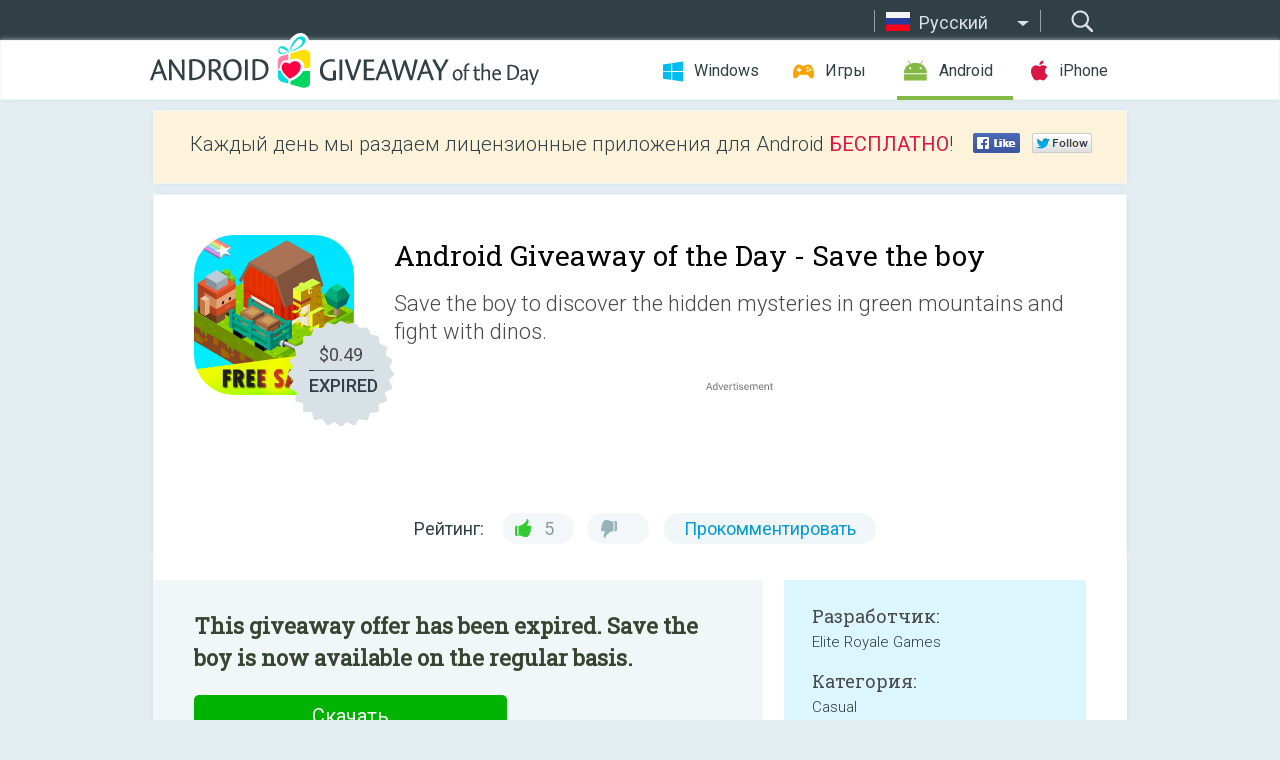

--- FILE ---
content_type: text/html; charset=utf-8
request_url: https://android.giveawayoftheday.com/save-the-boy/?lang=ru
body_size: 9467
content:
<!DOCTYPE html>
<!--[if lt IE 7]>      <html class="no-js ielt10 ielt9 ielt8 ielt7" lang="ru"> <![endif]-->
<!--[if IE 7]>         <html class="no-js ie7 ielt10 ielt9 ielt8" lang="ru"> <![endif]-->
<!--[if IE 8]>         <html class="no-js ie8 ielt10 ielt9" lang="ru"> <![endif]-->
<!--[if IE 9]>         <html class="no-js ie9 ielt10" lang="ru"> <![endif]-->
<!--[if gt IE 10]><!--> <html class="no-js" lang="ru"> <!--<![endif]-->
<head>
        <script async src="https://www.googletagmanager.com/gtag/js?id=G-Z2EXT2LRNE"></script>
    <script>
        window.dataLayer = window.dataLayer || [];
        function gtag(){dataLayer.push(arguments);}
        gtag('js', new Date());

        gtag('config', 'G-Z2EXT2LRNE');
    </script>
                            <meta http-equiv="Content-Type" content="text/html; charset=UTF-8" />
            <meta http-equiv="X-UA-Compatible" content="IE=edge">
            <meta name="viewport" content="width=device-width">
            <meta name="format-detection" content="telephone=no">
                        <meta name="verify-v1" content="nKhoQtkI95aX3NsywlbsnmUuAaUMF+QPTdE0phYHyT8=" />
                    
    <meta name="description" content="Daily Android Giveaway - save the boy to discover the hidden mysteries in green mountains and fight with dinos.Guide your hero on our amazing track while you dodge obstacles, collect stars and follow the track. Smack into any..." />
    <meta property="fb:app_id" content="200558050727877"/>
    <meta property="og:type" content="website"/>
    <meta property="og:url" content="https://android.giveawayoftheday.com/save-the-boy/?lang=ru"/>
    <meta property="og:title" content=""/>
    <meta property="og:site_name" content="Giveaway of the Day"/>
    <meta property="og:image" content="https://android.giveawayoftheday.com/wp-content/plugins/gotd_googleplay_plugin/images/2020/08/com.elitegames.savetheboy_app_icon_1598872083.jpeg"/>
    <meta property="og:description" content="save the boy to discover the hidden mysteries in green mountains and fight with dinos.Guide your hero on our amazing track while you dodge obstacles, collect stars..."/>

    <meta property="twitter:card" content="summary_large_image" />
    <meta property="twitter:site" content="@GiveawayotDay" />
    <meta property="twitter:url" content="https://android.giveawayoftheday.com/save-the-boy/?lang=ru" />
    <meta property="twitter:title" content="Save the boy" />
    <meta property="twitter:description" content="Save the boy to discover the hidden mysteries in green mountains and fight with dinos." />
    <meta property="twitter:image" content="https://android.giveawayoftheday.com/wp-content/plugins/gotd_googleplay_plugin/images/2020/08/com.elitegames.savetheboy_Screenshot_1598872083.jpeg" />

                            <link rel="alternate" hreflang="en" href="https://android.giveawayoftheday.com/save-the-boy/" type="text/html" />
                                <link rel="alternate" hreflang="es" href="https://android.giveawayoftheday.com/save-the-boy/?lang=es" type="text/html" />
                                <link rel="alternate" hreflang="it" href="https://android.giveawayoftheday.com/save-the-boy/?lang=it" type="text/html" />
                                <link rel="alternate" hreflang="de" href="https://android.giveawayoftheday.com/save-the-boy/?lang=de" type="text/html" />
                                <link rel="alternate" hreflang="fr" href="https://android.giveawayoftheday.com/save-the-boy/?lang=fr" type="text/html" />
                                <link rel="alternate" hreflang="pt" href="https://android.giveawayoftheday.com/save-the-boy/?lang=pt-br" type="text/html" />
                                <link rel="alternate" hreflang="nl" href="https://android.giveawayoftheday.com/save-the-boy/?lang=nl" type="text/html" />
                                <link rel="alternate" hreflang="ru" href="https://android.giveawayoftheday.com/save-the-boy/?lang=ru" type="text/html" />
                                <link rel="alternate" hreflang="ja" href="https://android.giveawayoftheday.com/save-the-boy/?lang=ja" type="text/html" />
                                <link rel="alternate" hreflang="tr" href="https://android.giveawayoftheday.com/save-the-boy/?lang=tr" type="text/html" />
                                <link rel="alternate" hreflang="el" href="https://android.giveawayoftheday.com/save-the-boy/?lang=el" type="text/html" />
                                <link rel="alternate" hreflang="ro" href="https://android.giveawayoftheday.com/save-the-boy/?lang=ro" type="text/html" />
            
                 <link rel="stylesheet" href="https://android.giveawayoftheday.com/css/modal.css?v=1525361059" />
        
        <link href='https://fonts.googleapis.com/css?family=Roboto+Slab:400,300&amp;subset=latin' rel='stylesheet' type='text/css'>
        <link href='https://fonts.googleapis.com/css?family=Roboto:400,300,500,700,300italic&amp;subset=latin' rel='stylesheet' type='text/css'>
        <title>Android Giveaway of the Day - Save the boy</title>
                    <link rel="stylesheet" href="https://android.giveawayoftheday.com/css/android/main.css?v=1553782962" />
                <link rel="shortcut icon" href="https://android.giveawayoftheday.com/images/favicon.ico" type="image/x-icon">
            <link rel="stylesheet" href="https://android.giveawayoftheday.com/css/android/post.css?v=1566991764" />
    <link rel="stylesheet" href="https://android.giveawayoftheday.com/css/android/banner.css?v=1455286791" />
    <link rel="stylesheet" href="https://android.giveawayoftheday.com/css/remodal.css?v=1451286268" />
    <link rel="stylesheet" href="https://android.giveawayoftheday.com/css/remodal-default-theme.css?v=1451286268" />
    <link rel="stylesheet" href="https://android.giveawayoftheday.com/css/fancybox.css?v=1453363896" />
        <!--[if lte IE 8]><link href="https://android.giveawayoftheday.com/css/ie8.css" rel="stylesheet" type="text/css" /><![endif]-->
        <script type="text/javascript">
                                </script>
                            <script src="https://ajax.googleapis.com/ajax/libs/jquery/1.10.1/jquery.min.js"></script>
                        <script src="https://android.giveawayoftheday.com/js/plugins.js?v=1485935778"></script>
            <script src="https://android.giveawayoftheday.com/js/script.js?v=1710757379"></script>

            <script>
                var common_actions_settings = {
                    search_url: 'https://android.giveawayoftheday.com/?lang=ru',
                    is_ie9: 0,
                    fb_app_id: '200558050727877',
                    project: 'android',
                    locale: 'ru',
                    safari_push: {
                        enabled: 0,
                        url: 'https://android.giveawayoftheday.com/safari_push?lang=ru',
                        website_uid: 'web.com.giveawayoftheday.www',
                        token_url: 'https://android.giveawayoftheday.com/safari_push/check-token?lang=ru',
                        enabled_subprojects: 0
                    }
                };
                jQuery(document).ready(function() {
                    common_actions.init(common_actions_settings);
                    achecker.init({
                        enabled: true,
                        from: 'gaotd_android',
                        is_mobile: false,
                        show_rest: false
                    });
                    away_bnr.init({
                        is_showed: false,
                        idle_interval: 3000,
                        enabled: 0
                    });
                });

                var text_counters = {hours: 'часов', mins: 'минут', secs: 'секунд', days: 'дней'};
            </script>

                    <script>
            jQuery(document).ready(function () {
                getTopCloseOnload();
                makeFixedCloseOnload();
                jQuery(window).scroll(function () {
                    makeFixedCloseOnload();
                })
            });

            function makeFixedCloseOnload() {
                var close_onload = jQuery('.close_onload');
                if (close_onload.length == 0) return;
                var s = jQuery(window).scrollTop() + 20;
                if (s > jQuery('.giveaway_day').offset().top && s != 0) {
                    close_onload.addClass('fixed_closed_onload');
                    close_onload.css('left', jQuery('.wrapper').offset().left - 100)
                    close_onload.css('top', 20)
                }
                else {
                    if (close_onload.hasClass('fixed_closed_onload')) {
                        getTopCloseOnload();
                    }
                    close_onload.removeClass('fixed_closed_onload');
                    close_onload.css('left', '-100px');

                }
            }

            function getTopCloseOnload() {
                var close_onload = jQuery('.close_onload');
                if (close_onload.length == 0) return;
                var top = 0;
                close_onload.css('top',0);
                jQuery('.slogan').each(function () {
                    top = parseInt(close_onload.css('top'));
                    var $this = jQuery(this);
                    var h = parseInt($this.outerHeight());
                    if ($this.css('display') != 'none' && h != 0) {
                        var margin_bottom = parseInt($this.css('margin-bottom'));
                        top = top + margin_bottom + h;
                    }
                    close_onload.css('top', top);
                })
            }
        </script>
        
    <script>
        check_user_lang.lang_redirect = function() {
            if (getCookie('lang') == 1) {
                return;
            }
            var cookie_domain = this.conf.domain.replace(/:8080$/g, '');
            setCookie('lang', 1, {path: '/', expires: 24*60*60, domain: '.' + cookie_domain});
            var lang_regex = new RegExp("[\\?&]lang=([^&#]*)");
            var cur_lang = lang_regex.exec(window.location.search);
            cur_lang = cur_lang ? cur_lang[1] : 'en';
            if (cur_lang != 'en') {
                return;
            }
            var lang_domain = 'en';
            var subdomains = JSON.parse(this.conf.subdomains_json);
            jQuery.each(subdomains, function(url, lang) {
                if (navigator.language == lang['code'] || navigator.language.indexOf(lang['code']+'-') >= 0) {
                    lang_domain = url;
                }
            });

            if (lang_domain == cur_lang) {
                return;
            }

            location.href = document.location.protocol + '//android.' + this.conf.domain + '/' + (this.conf.path ? this.conf.path + '/' : '') + '?lang='+lang_domain;
        };
        common_actions_settings.twitter_acc = 'https://twitter.com/android_gotd';
    </script>

    <script type="text/javascript">
        (function($) {
            $(function() {
                post_actions.resizePostBlock = function(e) {
                    var margin_top = $('.requirements').outerHeight() + 20;
                    if(!Modernizr.mq('(min-width: 1036px)')) {
                        margin_top = '';
                    }
                    $('.offers').css('margin-top', margin_top);
                };
                post_actions.updateRequirements = function(e) {
                    return;
                }
                post_actions.init({
                    post_id: 6273,
                    is_active: 0,
                    vote: {
                        send_url: '/ajax/posts/vote/add'
                    },
                    negative_form: {
                        url: '/ajax/posts/vote/negative-form'
                    },
                    last_comments: {
                        send_url: '/ajax/posts/other-comments'
                    },
                    error_no_reason_text: 'Пожалуйста, выберите причину.',
                    error_no_description_text: 'Пожалуйста, заполните форму в нижней части и опишите причину.'
                });
                comments_actions.init({
                    post_id: 6273,
                    lang_id: 8,
                    vote_url: '/ajax/comments/vote/add',
                    add_comment_url: '/ajax/comments/add',
                    reply_text: 'Ответить',
                    cancel_text: 'Отменить',
                    no_fields_text: 'Пожалуйста, заполните необходимые поля',
                    fb_app_id: '200558050727877',
                    show_fb_comments: false,
                    lang: 'ru',
                    fb_comm_url: '/ajax/comments/fb-event'
                });
                check_user_lang.init({
                    is_lang_redirect: 1,
                    subdomains_json: '{"en":{"code":"en","name":"English"},"es":{"code":"es","name":"Espa\u00f1ol"},"it":{"code":"it","name":"Italiano"},"de":{"code":"de","name":"Deutsch"},"fr":{"code":"fr","name":"Fran\u00e7ais"},"pt-br":{"code":"pt","name":"Portugu\u00eas"},"nl":{"code":"nl","name":"Nederlands"},"ru":{"code":"ru","name":"\u0420\u0443\u0441\u0441\u043a\u0438\u0439"},"ja":{"code":"ja","name":"\u65e5\u672c\u8a9e"},"tr":{"code":"tr","name":"T\u00fcrk\u00e7e"},"el":{"code":"el","name":"\u0395\u03bb\u03bb\u03b7\u03bd\u03b9\u03ba\u03ac"},"ro":{"code":"ro","name":"Rom\u00e2n\u0103"}}',
                    domain: 'giveawayoftheday.com',
                    path: 'save-the-boy'
                });
                                    downloadShareForm.fbInit('200558050727877');
                                var countdown_until = new Date('17 January 2026 08:00:00');
                gaotd_countdown.render('.giveaway_counter', countdown_until, text_counters);
                                                                                                                                                    $('.download_logging').click(function() {
                                    });
                                            });
        })(jQuery);

    </script>
    <script src="https://android.giveawayoftheday.com/js/jquery.fancybox.pack.js?v=1451286268"></script>
    <script>
        jQuery(document).ready(function() {
                jQuery(".screenshot_image").fancybox({
                    padding : 0,
                    centerOnScroll : true,
                    type : 'image',
                    openEffect	: 'elastic',
                    closeEffect	: 'elastic',
                    helpers : {
                        title : {type : 'outside'},
                        overlay: {locked: false}
                    },
                    'beforeLoad': function () {
                        if (window.addEventListener) {
                            window.addEventListener('DOMMouseScroll', wheel, false);
                        }
                        window.onmousewheel = document.onmousewheel = wheel;
                        var keys = [37, 38, 39, 40];
                        document.onkeydown = function (e) {
                            for (var i = keys.length; i--;) {
                                if (e.keyCode === keys[i]) {
                                    preventDefault(e);
                                    return;
                                }
                            }
                        };
                    },
                    'afterClose': function () {
                        if (window.removeEventListener) {
                            window.removeEventListener('DOMMouseScroll', wheel, false);
                        }
                        window.onmousewheel = document.onmousewheel = document.onkeydown = null;
                    }
                });
            }
        );
        /* fancybox no scroll helpers */

        function preventDefault(e) {
            e = e || window.event;
            if (e.preventDefault) e.preventDefault();
            e.returnValue = false;
        }

        function wheel(e) {
            preventDefault(e);
        }
    </script>
                                    <script  src="https://android.giveawayoftheday.com/widget.php?url=https%3A%2F%2Fandroid.giveawayoftheday.com%2Fsave-the-boy%2F%3Flang%3Dru"></script>
    </head>
<body class="past ru">
<div class="st-container">
    <div class="st-pusher">
        <div class="top_head">
            <div class="width">
                <div class="header_search">
                    <div class="inputbox_wrap">
                        <input type="text" placeholder="Поиск" class="inputbox" />
                    </div>
                    <div class="submit_wrap">
                        <input type="submit" class="button" value="Поиск" />
                    </div>
                </div>
                                    <div class="header_lang">
                        <div class="curr_lang ieb">
                            <span class="ru">Русский</span>
                        </div>
                        <ul class="menu languages">
                                                                    <li><a class="en" href="https://android.giveawayoftheday.com/save-the-boy/" hreflang="en">English</a></li>
                                                            <li><a class="es" href="https://android.giveawayoftheday.com/save-the-boy/?lang=es" hreflang="es">Español</a></li>
                                                            <li><a class="it" href="https://android.giveawayoftheday.com/save-the-boy/?lang=it" hreflang="it">Italiano</a></li>
                                                            <li><a class="de" href="https://android.giveawayoftheday.com/save-the-boy/?lang=de" hreflang="de">Deutsch</a></li>
                                                            <li><a class="fr" href="https://android.giveawayoftheday.com/save-the-boy/?lang=fr" hreflang="fr">Français</a></li>
                                                            <li><a class="pt" href="https://android.giveawayoftheday.com/save-the-boy/?lang=pt-br" hreflang="pt">Português</a></li>
                                                            <li><a class="nl" href="https://android.giveawayoftheday.com/save-the-boy/?lang=nl" hreflang="nl">Nederlands</a></li>
                                                                        <li><a class="ja" href="https://android.giveawayoftheday.com/save-the-boy/?lang=ja" hreflang="ja">日本語</a></li>
                                                            <li><a class="tr" href="https://android.giveawayoftheday.com/save-the-boy/?lang=tr" hreflang="tr">Türkçe</a></li>
                                                            <li><a class="el" href="https://android.giveawayoftheday.com/save-the-boy/?lang=el" hreflang="el">Ελληνικά</a></li>
                                                            <li><a class="ro" href="https://android.giveawayoftheday.com/save-the-boy/?lang=ro" hreflang="ro">Română</a></li>
                                                </ul>
                    </div>
                            </div>
        </div>
        <div class="header cf">
            <div class="width">
                                    <div class="header_side">
                        <div class="header_nav_trig"></div>
                        <nav class="header_nav">
                            <ul class="menu">
                                <li class="w ">
                                    <a href="https://ru.giveawayoftheday.com/">Windows</a>
                                </li>
                                <li class="g ">
                                    <a href="https://game.giveawayoftheday.com/">Игры</a>
                                </li>
                                <li class="a active">
                                    <a href="https://android.giveawayoftheday.com/?lang=ru">Android</a>
                                </li>
                                <li class="i ">
                                    <a href="https://iphone.giveawayoftheday.com/?lang=ru">iPhone</a>
                                </li>
                            </ul>
                        </nav>
                                                    <div class="language">
                                <label>Your language:</label>
                                <select>
                                                            <option value="https://android.giveawayoftheday.com/save-the-boy/" >English</option>
                                <option value="https://android.giveawayoftheday.com/save-the-boy/?lang=es" >Español</option>
                                <option value="https://android.giveawayoftheday.com/save-the-boy/?lang=it" >Italiano</option>
                                <option value="https://android.giveawayoftheday.com/save-the-boy/?lang=de" >Deutsch</option>
                                <option value="https://android.giveawayoftheday.com/save-the-boy/?lang=fr" >Français</option>
                                <option value="https://android.giveawayoftheday.com/save-the-boy/?lang=pt-br" >Português</option>
                                <option value="https://android.giveawayoftheday.com/save-the-boy/?lang=nl" >Nederlands</option>
                                <option value="https://android.giveawayoftheday.com/save-the-boy/?lang=ru" selected>Русский</option>
                                <option value="https://android.giveawayoftheday.com/save-the-boy/?lang=ja" >日本語</option>
                                <option value="https://android.giveawayoftheday.com/save-the-boy/?lang=tr" >Türkçe</option>
                                <option value="https://android.giveawayoftheday.com/save-the-boy/?lang=el" >Ελληνικά</option>
                                <option value="https://android.giveawayoftheday.com/save-the-boy/?lang=ro" >Română</option>
                                            </select>
                                <span>&#9660;</span>
                            </div>
                                            </div>
                    <a href="https://android.giveawayoftheday.com/?lang=ru" class="header_logo"></a>
                                                </div>
        </div><!-- .header-->

                <div class="modal" style="display: none;" id="modal_chrome_notif">
    <div class="modal_bg"></div>
    <div class="wrapper_modal modal_notification">
        <div class="table-cell">
            <div class="block_push p">
                <a href="#" class="close_btn" id="close_btn_modal_chrome"></a>
                <p>
                    Never miss all the cool giveaways:<br>
                    get notifications in your browser!
                </p>
                <div class="button_wrapper">
                    <a href="#" class="grey btn" id="no_btn_modal_chrome">No, thanks</a>
                    <a href="#" class="blue btn" id="yes_btn_modal_chrome">Yes, I'd like to</a>
                </div>
            </div>
                        </div>
    </div>
</div>
        <div class="wrapper width">
                        <div class="middle cf">
                    <div class="middle cf">
        <div class="col2 slogan jus">
    <p>Каждый день мы раздаем лицензионные приложения для Android <b>БЕСПЛАТНО</b>!</p>

    <ul class="like_block_rendered">

        <li class="like_block_fb_c">
            <div class="like_block_fb" title="Like" onmousemove="common_actions.showSocialFbLikeButton(event)">
			</div>
        </li>
        <li class="like_block_tw_c">
            <div class="like_block_tw" title="Like" onmousemove="common_actions.showSocialTwLikeButton(event)">
			</div>
        </li>
    </ul>

</div>        <div class="col1 giveaway_day">
            <div class="giveaway_wrap cf">
                <div class="giveaway_img">                     <img src="https://android.giveawayoftheday.com/wp-content/plugins/gotd_googleplay_plugin/images/2020/08/com.elitegames.savetheboy_app_icon_1598872083.jpeg" alt="Save the boy Giveaway" >
                    <div class="giveaway_label">
                        <a href="/download/?id=6273&amp;source=site" class="label_link download_logging"></a>
                        <div class="old_price">
                            $0.49
                        </div>
                        <div class="free">
                                                            EXPIRED
                                                    </div>
                    </div>
                </div>
                <div class="over">
                    <div class="giveaway_title">
                        <h1>Android Giveaway of the Day&nbsp;- <span>Save the boy</span></h1>
                    </div>
                    <div class="giveaway_descr"> Save the boy to discover the hidden mysteries in green mountains and fight with dinos.</div>
                    <a href="/download/?id=6273&amp;source=site" class="second_btn download_logging"><span class="old_price">$0.49</span>
                                                    EXPIRED
                                            </a>
                </div>
                <div class="top_ab aa-728">
                    <script async src="//pagead2.googlesyndication.com/pagead/js/adsbygoogle.js"></script>
        <!-- Android GOTD Responsive / Product Page ATF -->
        <ins class="adsbygoogle a_block_top"
             style="display:block"
             data-ad-client="ca-pub-5954465348452390"
             data-ad-slot="2064525062"
             data-ad-format="fluid"></ins>
        <script>
            (adsbygoogle = window.adsbygoogle || []).push({});
        </script>
    </div>
                <div class="wrapper_v">
                    <span class="wrap_votes disabled ">
    <span class="text">Рейтинг:</span>
                <span class="positive">5</span>
    <span class="negative"></span>
            <span class="wrap_count">
        <a href="#comments">
                            Прокомментировать                    </a>
    </span>

    </span>                                    </div>
            </div>
        </div>

        

        <div class="col1 wrap_content">
            <div class="left_col">
                                <div class="col2-1 col-r timer">
                    <div class="left">
                        <p><b>This giveaway offer has been expired. Save the boy  is now available on the regular basis.</b></p>
                    </div>
                    <div class="wrap_links">
                        <a href="/download/?id=6273&amp;source=site" class="download_btn download_logging" target="_blank">
                            Скачать <span>Save the boy</span>
                        </a>
                    </div>
                </div>
                                <div class="wrapper_screens">
                                            <a rel="gallery" class="screenshot_image" href="https://android.giveawayoftheday.com/wp-content/plugins/gotd_googleplay_plugin/images/2020/08/com.elitegames.savetheboy_Screenshot_1598872083.jpeg"><img src="https://android.giveawayoftheday.com/wp-content/plugins/gotd_googleplay_plugin/images/2020/08/com.elitegames.savetheboy_Screenshot_1598872083.jpeg" alt="" /></a>
                                            <a rel="gallery" class="screenshot_image" href="https://android.giveawayoftheday.com/wp-content/plugins/gotd_googleplay_plugin/images/2020/08/com.elitegames.savetheboy_Screenshot_1598872086.jpeg"><img src="https://android.giveawayoftheday.com/wp-content/plugins/gotd_googleplay_plugin/images/2020/08/com.elitegames.savetheboy_Screenshot_1598872086.jpeg" alt="" /></a>
                                            <a rel="gallery" class="screenshot_image" href="https://android.giveawayoftheday.com/wp-content/plugins/gotd_googleplay_plugin/images/2020/08/com.elitegames.savetheboy_Screenshot_1598872088.jpeg"><img src="https://android.giveawayoftheday.com/wp-content/plugins/gotd_googleplay_plugin/images/2020/08/com.elitegames.savetheboy_Screenshot_1598872088.jpeg" alt="" /></a>
                                            <a rel="gallery" class="screenshot_image" href="https://android.giveawayoftheday.com/wp-content/plugins/gotd_googleplay_plugin/images/2020/08/com.elitegames.savetheboy_Screenshot_1598872090.jpeg"><img src="https://android.giveawayoftheday.com/wp-content/plugins/gotd_googleplay_plugin/images/2020/08/com.elitegames.savetheboy_Screenshot_1598872090.jpeg" alt="" /></a>
                                            <a rel="gallery" class="screenshot_image" href="https://android.giveawayoftheday.com/wp-content/plugins/gotd_googleplay_plugin/images/2020/08/com.elitegames.savetheboy_Screenshot_1598872092.jpeg"><img src="https://android.giveawayoftheday.com/wp-content/plugins/gotd_googleplay_plugin/images/2020/08/com.elitegames.savetheboy_Screenshot_1598872092.jpeg" alt="" /></a>
                                            <a rel="gallery" class="screenshot_image" href="https://android.giveawayoftheday.com/wp-content/plugins/gotd_googleplay_plugin/images/2020/08/com.elitegames.savetheboy_Screenshot_1598872094.jpeg"><img src="https://android.giveawayoftheday.com/wp-content/plugins/gotd_googleplay_plugin/images/2020/08/com.elitegames.savetheboy_Screenshot_1598872094.jpeg" alt="" /></a>
                                    </div>
                <div class="col1 prog_descr">
                    <div class="center_ab aa-300">
                    <script async src="//pagead2.googlesyndication.com/pagead/js/adsbygoogle.js"></script>
        <!-- Android GOTD Responsive / Product Page BTF -->
        <ins class="adsbygoogle a_block_center"
             style="display:block"
             data-ad-client="ca-pub-5954465348452390"
             data-ad-slot="5017991465"
             data-ad-format="fluid"></ins>
        <script>
            (adsbygoogle = window.adsbygoogle || []).push({});
        </script>
    </div>
                    <p>save the boy to discover the hidden mysteries in green mountains and fight with dinos.</p>
<p>Guide your hero on our amazing track while you dodge obstacles, collect stars and follow the track. Smack into any obstacle and you will die.</p>

                </div>

                <div class="col2-2 col-r requirements">
                    <h3>Разработчик:</h3>
                                        <p>Elite Royale Games</p>
                    <h3>Категория:</h3>
                    <p>Casual</p>
                    <h3>Версия:</h3>
                    <p>Varies with device</p>
                    <h3>Размер:</h3>
                    <p>Varies with device</p>
                    <h3>Возраст:</h3>
                    <p>Everyone</p>
                    <h3>Совместимость:</h3>
                    <p>4.1 and up</p>
                </div>

                
                <div class="col1 comments  no-fb-com" id="comment_conteiner">
    <div class="wrap_comments" id="comments">

        <h2>Комментарии</h2>

                <div class="rate_thx">
            <span>Спасибо за Ваш голос!</span><br>Понравилась программа? Оставьте комментарий!
        </div>
        
        
                <div class="wrap_form">
            <div>
                                                <div class="comments_error pink"></div>
                                <form method="post" id="comment_form">
                    <input type="hidden" name="parent" value="0" id="comment_parent">
                    <input type="hidden" name="reply" value="0" id="comment_reply">
                    <div class="top_wrap first">
                        <input type="text" name="name" placeholder="Имя*" value="">
                    </div>
                    <div class="top_wrap second">
                        <input type="text" name="email" placeholder="Электронная почта* (не показывается на сайте)" value="">
                    </div>
                                        <textarea name="content" placeholder="Добавить комментарий..."></textarea>

                    <div class="comments-replies-notice">
                        <input type="checkbox" id="replies_notice" name="replies_notice" value="1" class="custom-checkbox" checked>
                        <label for="replies_notice" class="custom-checkbox">
                            Уведомлять меня о новых ответах пользователей.
                        </label>
                    </div>

                       
                    <div id="googlerecaptcha" style="margin-bottom:20px; display: none;"></div>
                    <script src="https://www.google.com/recaptcha/api.js?hl=ru&render=explicit" async defer></script>
                    <script type="text/javascript">                 
                    var renderRecaptcha = function() {
                            grecaptcha.render('googlerecaptcha', {
                              'sitekey' : ''
                            });
                          };    
                    </script>                                        
                                           
                    <input type="submit" value="Добавить комментарий">
                    <div class="comment_form_loading"></div>
                </form>
                            </div>
        </div>
                
                            

                
        <div id="comments_container">
                    </div>
        
        
          

            </div>

    </div>
            </div>
            <div class="right_col">
                <div class="col2 offers">
                        <div id="giveaway_termswidget"></div>
                                        <div class="col2-2 col-r download download_win ">
                                                    <span class="lbl"><span class="light_blue">Windows</span> Giveaway of the Day</span>
                            <div>
                                <div class="giveaway_img">
                                    <img src="https://giveawayoftheday.com/wp-content/uploads/2025/09/b0ab48953225673482c8a79a48284bc6.png" class="icon120" alt="">
                                    <div class="giveaway_label">
                                        <a href="https://ru.giveawayoftheday.com/ashampoo-home-design-10/" class="label_link"></a>
                                        <div class="old_price">$50.00</div>
                                        <div class="free">
                                                                                            <span class="big">free</span> today
                                                                                    </div>
                                    </div>
                                </div>
                                <div class="over">
                                    <div class="giveaway_title">
                                        <a href="https://ru.giveawayoftheday.com/ashampoo-home-design-10/">Ashampoo Home Design 10</a>
                                    </div>
                                    <div class="giveaway_descr">Спроектируйте, расширьте и обставьте свой дом с помощью этого 3D-инструмента!</div>
                                </div>
                                <div class="giveaway_counter"></div>
                                <div class="giveaway_buttons">
                                    <a href="https://ru.giveawayoftheday.com/ashampoo-home-design-10/" class="proceed">Перейти на страницу загрузки</a>
                                </div>
                            </div>
                                            </div>
                </div>
            </div>
        </div>
    </div>

            <div class="col1 wrap_goto">
                            <a href="https://android.giveawayoftheday.com/darwin-audio-tour/?lang=ru" class="link_prev">&#171;&nbsp;Darwin Audio Tour</a>
                                        <a href="https://android.giveawayoftheday.com/oo/?lang=ru" class="link_next">oO&nbsp;&#187;</a>
                    </div>
    
    <div data-remodal-id="modal">
        <button data-remodal-action="close" class="remodal-close"></button>
        <div id="remodal-content"></div>
    </div>

                               </div><!-- .middle-->
            <div class="footer cf">
                    <nav class="footer_nav">
        <ul class="menu jus">
            <li><a href="https://android.giveawayoftheday.com/">Главная</a></li>
            <li><a href="https://android.giveawayoftheday.com/submit-your-app/">Разработчикам</a></li>
            <li><a href="#" class="call_subscribe_form">Подписаться</a></li>
            <li><a href="https://www.giveawayoftheday.com/about/contact/">Обратная связь</a></li>
            <li><a href="https://www.giveawayoftheday.com/forums/">Форум</a></li>
            <li><a href="https://blog.giveawayoftheday.com/">Блог</a></li>
        </ul>
    </nav>
    <div class="row">
        <div class="col2 social">
            <ul class="menu menu_rss">
                <li><a href="https://android.giveawayoftheday.com/feed/?lang=ru" class="rss ieb">RSS фид</a></li>
                <li><a href="https://android.giveawayoftheday.com/comments/feed/?lang=ru" class="rss ieb">RSS фид комментариев</a></li>
            </ul>
            <ul class="menu menu_social">
                <li><a href="https://www.facebook.com/giveawayotday/" class="fb ieb">Мы в Facebook</a></li>
            </ul>
        </div>
        <div class="col1 copyright">
            <p>&copy; 2006 - 2026 <a href="https://www.giveawayoftheday.com/">giveawayoftheday.com</a>. <span> Все права защищены.</span></p>
        </div>
    </div>
            </div><!-- .footer -->
        </div><!-- .wrapper -->
    </div>
</div>
        <script type="text/javascript">
    document.write("<img src='https://www.giveawayoftheday.com/log.php?id=2969,7241,7246&r=" + Math.round(100000 * Math.random()) + "' class='absolute'/>");
</script>
    <script>
        (function($) {
            $(function() {
                subscribe_popup_form.init({
                    form_url: '/posts/mailing/subscribe?lang=ru',
                    subscribe: {url: '/ajax/posts/mailing/subscribe'}
                });
            });
        })(jQuery);
    </script>
</body>
</html>


--- FILE ---
content_type: text/html; charset=utf-8
request_url: https://www.google.com/recaptcha/api2/aframe
body_size: -126
content:
<!DOCTYPE HTML><html><head><meta http-equiv="content-type" content="text/html; charset=UTF-8"></head><body><script nonce="hFkW0kDRVbCFjvVZO-vlGw">/** Anti-fraud and anti-abuse applications only. See google.com/recaptcha */ try{var clients={'sodar':'https://pagead2.googlesyndication.com/pagead/sodar?'};window.addEventListener("message",function(a){try{if(a.source===window.parent){var b=JSON.parse(a.data);var c=clients[b['id']];if(c){var d=document.createElement('img');d.src=c+b['params']+'&rc='+(localStorage.getItem("rc::a")?sessionStorage.getItem("rc::b"):"");window.document.body.appendChild(d);sessionStorage.setItem("rc::e",parseInt(sessionStorage.getItem("rc::e")||0)+1);localStorage.setItem("rc::h",'1768550854909');}}}catch(b){}});window.parent.postMessage("_grecaptcha_ready", "*");}catch(b){}</script></body></html>